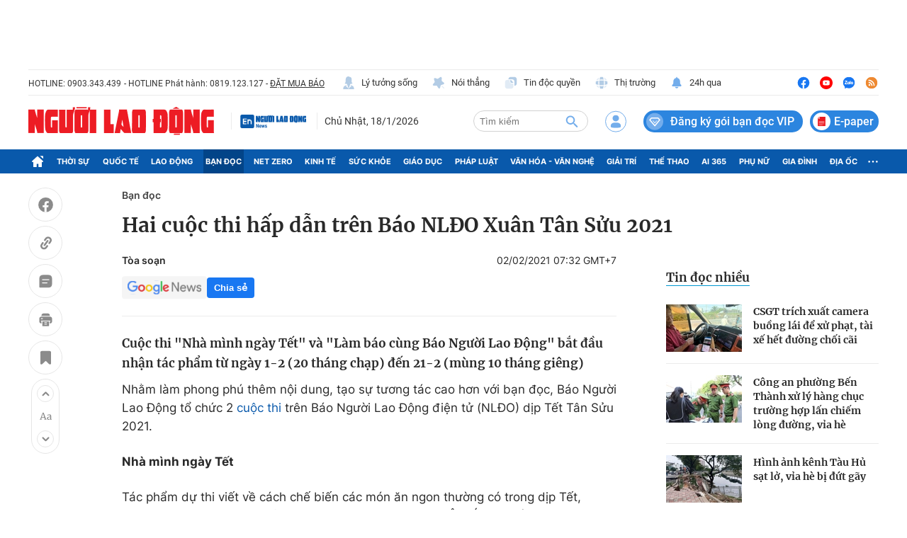

--- FILE ---
content_type: text/html; charset=UTF-8
request_url: https://auto-load-balancer.likr.tw/api/get_client_ip.php
body_size: -137
content:
"13.58.5.241"

--- FILE ---
content_type: text/html; charset=utf-8
request_url: https://nld.com.vn/detail-most-view-1961042.htm
body_size: 2079
content:
<div class="box-category" data-layout="29" data-cd-key=siteid196:highestviewnews:zoneid1961042hour24 data-cd-top=5>
        <div class="box-category-top">
            <h2 class="title-category">
                <a class="box-category-title" href="javascript:;" rel="nofollow" title="Tin đọc nhiều">
                    Tin đọc nhiều
                </a>
            </h2>
        </div>
        <div class="box-category-middle">
                            <div class="box-category-item" data-id="196260117202558786"   >
                    <a class="box-category-link-with-avatar img-resize" href="/csgt-trich-xuat-camera-buong-lai-de-xu-phat-tai-xe-het-duong-choi-cai-196260117202558786.htm" data-newstype="0"
                title="CSGT trích xuất camera buồng lái để xử phạt, tài xế hết đường chối cãi"  >
                                    <img data-type="avatar"  
                        src="https://nld.mediacdn.vn/zoom/107_67/291774122806476800/2026/1/17/edit-z7441185016126ee45574cdfc61bef6d8154d556ed861f-17686562765191196508497-157-0-1757-2560-crop-17686564768091198441838.jpeg"
                        alt="CSGT trích xuất camera buồng lái để xử phạt, tài xế hết đường chối cãi" loading=lazy
                        class="box-category-avatar">
                            </a>
        
        <div class="box-category-content">
            <h3 class="box-category-title-text">
                <a data-type="title" data-linktype="newsdetail" data-id="196260117202558786"
                    class="box-category-link-title" data-type="0"
                    data-newstype="0" href="/csgt-trich-xuat-camera-buong-lai-de-xu-phat-tai-xe-het-duong-choi-cai-196260117202558786.htm"
                    title="CSGT trích xuất camera buồng lái để xử phạt, tài xế hết đường chối cãi"

                   >CSGT trích xuất camera buồng lái để xử phạt, tài xế hết đường chối cãi</a>
                </h3>

                
                
                    </div>

        </div>
                            <div class="box-category-item" data-id="196260116104353707"   >
                    <a class="box-category-link-with-avatar img-resize" href="/cong-an-phuong-ben-thanh-xu-ly-hang-chuc-truong-hop-lan-chiem-long-duong-via-he-196260116104353707.htm" data-newstype="0"
                title="Công an phường Bến Thành xử lý hàng chục trường hợp lấn chiếm lòng đường, vỉa hè"  >
                                    <img data-type="avatar"  
                        src="https://nld.mediacdn.vn/zoom/107_67/291774122806476800/2026/1/16/4-1768534907011339957539-63-0-1663-2560-crop-17685363517311692414294.jpg"
                        alt="Công an phường Bến Thành xử lý hàng chục trường hợp lấn chiếm lòng đường, vỉa hè" loading=lazy
                        class="box-category-avatar">
                            </a>
        
        <div class="box-category-content">
            <h3 class="box-category-title-text">
                <a data-type="title" data-linktype="newsdetail" data-id="196260116104353707"
                    class="box-category-link-title" data-type="0"
                    data-newstype="0" href="/cong-an-phuong-ben-thanh-xu-ly-hang-chuc-truong-hop-lan-chiem-long-duong-via-he-196260116104353707.htm"
                    title="Công an phường Bến Thành xử lý hàng chục trường hợp lấn chiếm lòng đường, vỉa hè"

                   >Công an phường Bến Thành xử lý hàng chục trường hợp lấn chiếm lòng đường, vỉa hè</a>
                </h3>

                
                
                    </div>

        </div>
                            <div class="box-category-item" data-id="196260118121711199"   >
                    <a class="box-category-link-with-avatar img-resize" href="/tp-hcm-hinh-anh-dang-so-khi-kenh-tau-hu-nuot-mat-duong-196260118121711199.htm" data-newstype="0"
                title="Hình ảnh kênh Tàu Hủ sạt lở, vỉa hè bị đứt gãy"  >
                                    <img data-type="avatar"  
                        src="https://nld.mediacdn.vn/zoom/107_67/291774122806476800/2026/1/18/edit-z7442627102029d3c7d23fc1571a524c7129e9dfb62f9c-17687125880061910202916-0-0-1440-2304-crop-17687133755271942130033.jpeg"
                        alt="Hình ảnh kênh Tàu Hủ sạt lở, vỉa hè bị đứt gãy" loading=lazy
                        class="box-category-avatar">
                            </a>
        
        <div class="box-category-content">
            <h3 class="box-category-title-text">
                <a data-type="title" data-linktype="newsdetail" data-id="196260118121711199"
                    class="box-category-link-title" data-type="0"
                    data-newstype="0" href="/tp-hcm-hinh-anh-dang-so-khi-kenh-tau-hu-nuot-mat-duong-196260118121711199.htm"
                    title="Hình ảnh kênh Tàu Hủ sạt lở, vỉa hè bị đứt gãy"

                   >Hình ảnh kênh Tàu Hủ sạt lở, vỉa hè bị đứt gãy</a>
                </h3>

                
                
                    </div>

        </div>
                            <div class="box-category-item" data-id="196260116170133548"   >
                    <a class="box-category-link-with-avatar img-resize" href="/phat-hien-thi-the-troi-song-gan-cau-nam-ly-tphcm-196260116170133548.htm" data-newstype="0"
                title="Phát hiện thi thể trôi sông gần cầu Năm Lý, TPHCM"  >
                                    <img data-type="avatar"  
                        src="https://nld.mediacdn.vn/zoom/107_67/291774122806476800/2026/1/16/edit-edit-z74374927483250e03ccb102218de52e79856150ef7da6-17685600211721665758279-10-0-1210-1920-crop-17685600497632102835100.jpeg"
                        alt="Phát hiện thi thể trôi sông gần cầu Năm Lý, TPHCM" loading=lazy
                        class="box-category-avatar">
                            </a>
        
        <div class="box-category-content">
            <h3 class="box-category-title-text">
                <a data-type="title" data-linktype="newsdetail" data-id="196260116170133548"
                    class="box-category-link-title" data-type="0"
                    data-newstype="0" href="/phat-hien-thi-the-troi-song-gan-cau-nam-ly-tphcm-196260116170133548.htm"
                    title="Phát hiện thi thể trôi sông gần cầu Năm Lý, TPHCM"

                   >Phát hiện thi thể trôi sông gần cầu Năm Lý, TPHCM</a>
                </h3>

                
                
                    </div>

        </div>
                            <div class="box-category-item" data-id="19626011812534345"   >
                    <a class="box-category-link-with-avatar img-resize" href="/xon-xao-mang-xa-hoi-du-khach-nuoc-ngoai-quan-chuoi-quanh-nguoi-de-hut-khi-o-son-tra-19626011812534345.htm" data-newstype="0"
                title="Xôn xao mạng xã hội: Du khách nước ngoài quấn chuối quanh người để “hút” khỉ ở Sơn Trà"  >
                                    <img data-type="avatar"  
                        src="https://nld.mediacdn.vn/zoom/107_67/291774122806476800/2026/1/18/son-tra-1768715485220928236464-0-0-1600-2560-crop-1768715489437552588237.jpg"
                        alt="Xôn xao mạng xã hội: Du khách nước ngoài quấn chuối quanh người để “hút” khỉ ở Sơn Trà" loading=lazy
                        class="box-category-avatar">
                            </a>
        
        <div class="box-category-content">
            <h3 class="box-category-title-text">
                <a data-type="title" data-linktype="newsdetail" data-id="19626011812534345"
                    class="box-category-link-title" data-type="0"
                    data-newstype="0" href="/xon-xao-mang-xa-hoi-du-khach-nuoc-ngoai-quan-chuoi-quanh-nguoi-de-hut-khi-o-son-tra-19626011812534345.htm"
                    title="Xôn xao mạng xã hội: Du khách nước ngoài quấn chuối quanh người để “hút” khỉ ở Sơn Trà"

                   >Xôn xao mạng xã hội: Du khách nước ngoài quấn chuối quanh người để “hút” khỉ ở Sơn Trà</a>
                </h3>

                
                
                    </div>

        </div>
                    </div>
    </div>
<!--u: 19/01/2026 02:15:33 -->

--- FILE ---
content_type: text/html; charset=utf-8
request_url: https://nld.com.vn/ajax-load-detail-thread-996.htm
body_size: 1378
content:
<div class="detail__history" data-marked-zoneid="nld_detail_dongsukien">
        <div class="box-content">
            <div class="box-top">
                <h2 class="title-box">Dòng sự kiện:
                    <a href="/dong-su-kien/cuoc-thi-lam-bao-cung-bao-nguoi-lao-dong-996.htm" class="note" title="Cuộc thi “Làm báo cùng Báo Người Lao Động”">Cuộc thi “Làm báo cùng Báo Người Lao Động”</a>
                </h2>
            </div>
            <div class="box-category box-data-thread" data-layout="25" data-cd-key="siteid196:threadnews:threadid996">
                <div class="box-category-middle">
                                            <div class="box-category-item" data-id="2021032419370195" data-newstype="0">
                            <div class="box-category-content">
                                <h3 class="box-category-title-text">
                                    <a data-type="title" class="box-category-link-title" href="/ban-doc/trao-giai-2-cuoc-thi-lam-bao-cung-bao-nguoi-lao-dong-va-nha-minh-ngay-tet-2021032419370195.htm" title="Trao giải 2 cuộc thi &quot;Làm báo cùng Báo Người Lao Động&quot; và &quot;Nhà mình ngày Tết&quot;">Trao giải 2 cuộc thi &quot;Làm báo cùng Báo Người Lao Động&quot; và &quot;Nhà mình ngày Tết&quot;</a>
                                </h3>
                                <span class="box-category-time time-ago">24/03</span>
                            </div>
                        </div>
                                            <div class="box-category-item" data-id="20210226123107854" data-newstype="0">
                            <div class="box-category-content">
                                <h3 class="box-category-title-text">
                                    <a data-type="title" class="box-category-link-title" href="/ban-doc/lam-bao-cung-bao-nguoi-lao-dong-nam-nay-toi-an-tet-muon-20210226123107854.htm" title="&quot;Làm báo cùng Báo Người Lao Động&quot;: Năm nay tôi ăn Tết muộn">&quot;Làm báo cùng Báo Người Lao Động&quot;: Năm nay tôi ăn Tết muộn</a>
                                </h3>
                                <span class="box-category-time time-ago">26/02</span>
                            </div>
                        </div>
                                            <div class="box-category-item" data-id="20210226111619274" data-newstype="0">
                            <div class="box-category-content">
                                <h3 class="box-category-title-text">
                                    <a data-type="title" class="box-category-link-title" href="/ban-doc/lam-bao-cung-bao-nguoi-lao-dong-gieo-chu-tren-da-nui-chieng-sung-20210226111619274.htm" title="&quot;Làm báo cùng Báo Người Lao Động&quot;: Gieo chữ trên đá núi Chiềng Sung">&quot;Làm báo cùng Báo Người Lao Động&quot;: Gieo chữ trên đá núi Chiềng Sung</a>
                                </h3>
                                <span class="box-category-time time-ago">26/02</span>
                            </div>
                        </div>
                                            <div class="box-category-item" data-id="20210225082503361" data-newstype="29">
                            <div class="box-category-content">
                                <h3 class="box-category-title-text">
                                    <a data-type="title" class="box-category-link-title" href="/ban-doc/lam-bao-cung-bao-nguoi-lao-dong-xao-xuyen-khi-den-ganh-yen-20210225082503361.htm" title="&quot;Làm báo cùng Báo Người Lao Động&quot;: Xao xuyến khi đến Gành Yến">&quot;Làm báo cùng Báo Người Lao Động&quot;: Xao xuyến khi đến Gành Yến</a>
                                </h3>
                                <span class="box-category-time time-ago">25/02</span>
                            </div>
                        </div>
                                            <div class="box-category-item" data-id="20210224083239941" data-newstype="29">
                            <div class="box-category-content">
                                <h3 class="box-category-title-text">
                                    <a data-type="title" class="box-category-link-title" href="/ban-doc/cuoc-thi-lam-bao-cung-bao-nguoi-lao-dong-tim-dau-mui-tet-tren-tung-chuyen-xe-20210224083239941.htm" title="Cuộc thi &quot;Làm báo cùng Báo Người Lao Động&quot;: Tìm đâu mùi Tết trên từng chuyến xe?">Cuộc thi &quot;Làm báo cùng Báo Người Lao Động&quot;: Tìm đâu mùi Tết trên từng chuyến xe?</a>
                                </h3>
                                <span class="box-category-time time-ago">24/02</span>
                            </div>
                        </div>
                                    </div>
            </div>
            <a href="/dong-su-kien/cuoc-thi-lam-bao-cung-bao-nguoi-lao-dong-996.htm" class="view-more" title="Xem thêm">Xem thêm</a>
        </div>
    </div>
